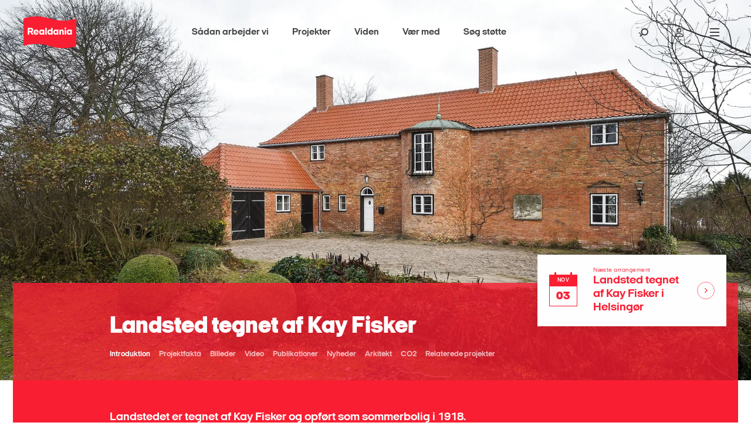

--- FILE ---
content_type: text/html; charset=utf-8
request_url: https://realdania.dk/projekter/landsted-tegnet-af-kay-fisker
body_size: 17058
content:


<!DOCTYPE html>
<html lang="da">
<head class="no-js">
    
    <!-- Google Tag Manager -->
    <script>
    (function(w,d,s,l,i){w[l]=w[l]||[];w[l].push({'gtm.start':
    new Date().getTime(),event:'gtm.js'});var f=d.getElementsByTagName(s)[0],
    j=d.createElement(s),dl=l!='dataLayer'?'&l='+l:'';j.async=true;j.src=
    'https://www.googletagmanager.com/gtm.js?id='+i+dl;f.parentNode.insertBefore(j,f);
    })(window,document,'script','dataLayer','GTM-KXNWCR4');</script>
    <!-- End Google Tag Manager -->

    <!-- Google Tag Manager External Links -->
    
    <!-- Google Tag Manager External Links -->
    <script id="CookieConsent" src="https://policy.app.cookieinformation.com/uc.js" data-culture="da" type="text/javascript"></script>

    <meta charset="utf-8" />
    <meta name="viewport" content="width=device-width, initial-scale=1.0">
    <meta http-equiv="X-UA-Compatible" content="IE=edge">
    <meta http-equiv="Content-Type" content="text/html; charset=utf-8" />
    <meta content="width=device-width, initial-scale=1.0" name="viewport" />
    <meta name="MobileOptimized" content="320">
    <meta name="db" content="web" />

    
<meta name="Description" content="Landstedet er tegnet af Kay Fisker og opf&#248;rt som sommerbolig i 1918. Ejendommen repr&#230;senterer dansk nyklassicisme med inspiration fra den engelske Arts &amp; Crafts-bev&#230;gelse. Landstedet indg&#229;r i Realdania By &amp; Bygs samling af knap 70 historiske ejendomme, som repr&#230;senterer dansk bygningskultur gennem 500 &#229;r." />

<!-- Open Graph Metadata Tags for Social Media -->
<meta property="og:title" id="ogTitle" content="Landsted tegnet af Kay Fisker" />
<meta property="og:description" id="ogDescription" content="Landstedet er tegnet af Kay Fisker og opf&#248;rt som sommerbolig i 1918. Ejendommen repr&#230;senterer dansk nyklassicisme med inspiration fra den engelske Arts &amp; Crafts-bev&#230;gelse. Landstedet indg&#229;r i Realdania By &amp; Bygs samling af knap 70 historiske ejendomme, som repr&#230;senterer dansk bygningskultur gennem 500 &#229;r." />
<meta property="og:type" id="ogType" content="website" />
<meta property="og:image" id="ogImage" content="https://realdania.dk/-/media/realdaniadk/projekter/landstedet-af-kay-fisker/eksteri&#248;r/kay-fisker-landsted-facade-gaardrum.jpg?mw=1200" />
<meta property="og:url" id="ogUrl" content="https://realdania.dk/projekter/landsted-tegnet-af-kay-fisker" />
<meta property="sitecoreId" id="sitecoreId" content="{D07587E6-7389-4777-8989-9324F1750F6A}" />
<meta name="twitter:card" content="summary_large_image">
<meta name="twitter:site" content="@Realdaniadk">
<meta name="twitter:title" content="Landsted tegnet af Kay Fisker">
<meta name="twitter:description" content="Landstedet er tegnet af Kay Fisker og opf&#248;rt som sommerbolig i 1918. Ejendommen repr&#230;senterer dansk nyklassicisme med inspiration fra den engelske Arts &amp; Crafts-bev&#230;gelse. Landstedet indg&#229;r i Realdania By &amp; Bygs samling af knap 70 historiske ejendomme, som repr&#230;senterer dansk bygningskultur gennem 500 &#229;r.">
<meta name="twitter:image" content="https://realdania.dk/-/media/realdaniadk/projekter/landstedet-af-kay-fisker/eksteri&#248;r/kay-fisker-landsted-facade-gaardrum.jpg?mw=1200">
<meta name="cludo:metadata" content="sitecore_id=d07587e67389477789899324f1750f6a" />
<meta name="cludo:pagetags" content="7f487e1e16da4c8bb7ae9b0bec29686d|a81cafe405f84db4a59d55a219923fcd|56d4d3d2e33b421db3ff324a61381ed9|dd747a812e754a97903eec6b2610cf52" />
<meta name="cludo:pagetagnames" content="Realdania By & Byg|Klassicisme|Skønvirke|Sjælland" />
<meta name="cludo:pagegoals" content="" />
<meta name="cludo:pagegoalnames" content="" />
<meta name="cludo:publishdate" content="" />
<meta name="cludo:employeedepartments" content="" />
<meta name="cludo:eventdatefrom" content="" />
<meta name="cludo:eventdateto" content="" />
<meta name="cludo:eventtype" content="" />
<meta name="cludo:eventaccess" content="" />
<meta name="cludo:eventcity" content="" />
<meta name="cludo:eventregion" content="" />
<meta name="cludo:templateid" content="b086ba8c1ba844ef97b741fcac347dae" />
<meta name="cludo:newstype" content="" />
<meta name="cludo:isfeatured" content="False" />
<meta name="cludo:trompet" content="" />
<meta name="cludo:latestnewsdate" content="20240620T123400" />
<meta name="cludo:projectcoordinateslat" content="56,019785" />
<meta name="cludo:projectcoordinateslng" content="12,591679999999996" />
<meta name="cludo:projecthascoordinates" content="True" />
<meta name="cludo:extraimages" content="" />
<meta name="searchImage" id="searchImage" content="https://realdania.dk/-/media/realdaniadk/projekter/landstedet-af-kay-fisker/eksteri&#248;r/kay-fisker-landsted-facade-gaardrum.jpg?mw=1200" />



<title>Landsted tegnet af Kay Fisker</title>
 
    <meta name="Profile.CookieID" content="d87f8cb9-93b0-47ac-b2fd-f6c9eb5f81b4" />
<meta name="Profile.LatestVisit" content="15-01-2026 13:21:55" />
<meta name="Profile.IsReceivingNewsletter" />
<meta name="Profile.IsDebateMember" />
<meta name="Profile.IsReceivingIndeklimaNewsletter" />
<meta name="Profile.IsMember" />
    
<link rel="apple-touch-icon" sizes="57x57" href="/dist/assets/gfx/apple-touch-icon-57x57.png">
<link rel="apple-touch-icon" sizes="60x60" href="/dist/assets/gfx/apple-touch-icon-60x60.png">
<link rel="apple-touch-icon" sizes="72x72" href="/dist/assets/gfx/apple-touch-icon-72x72.png">
<link rel="apple-touch-icon" sizes="76x76" href="/dist/assets/gfx/apple-touch-icon-76x76.png">
<link rel="apple-touch-icon" sizes="114x114" href="/dist/assets/gfx/apple-touch-icon-114x114.png">
<link rel="apple-touch-icon" sizes="120x120" href="/dist/assets/gfx/apple-touch-icon-120x120.png">
<link rel="apple-touch-icon" sizes="144x144" href="/dist/assets/gfx/apple-touch-icon-144x144.png">
<link rel="apple-touch-icon" sizes="152x152" href="/dist/assets/gfx/apple-touch-icon-152x152.png">
<link rel="apple-touch-icon" sizes="180x180" href="/dist/assets/gfx/apple-touch-icon-180x180.png">
<link rel="manifest" href="/dist/assets/gfx/manifest.json">

<link rel="preload" as="font" href="/dist/assets/fonts/realdania.woff" type="font/woff" crossorigin>
<link rel="preload" as="font" href="/dist/assets/fonts/2018/ItalianPlateNo2Expanded-Regular.woff2" type="font/woff2" crossorigin>
<link rel="preload" as="font" href="/dist/assets/fonts/2018/ItalianPlateNo2Expanded-Black.woff2" type="font/woff2" crossorigin>
<link rel="preload" as="font" href="/dist/assets/fonts/2018/ItalianPlateNo2Expanded-Bold.woff2" type="font/woff2" crossorigin>
<link rel="preload" as="font" href="/dist/assets/fonts/2018/ItalianPlateNo2Expanded-Demibold.woff2" type="font/woff2" crossorigin>
<link rel="preload" as="font" href="/dist/assets/fonts/fontawesome-webfont.woff2?v=4.6.3" type="font/woff2" crossorigin>



<link rel="prefetch" href="/dist/css/performance.1762862239419.css" as="style"/><link href="/dist/css/performance.1762862239419.css" rel="stylesheet"><link href="/dist/css/popup.1762862239419.css" rel="stylesheet"><link rel="prefetch" href="/dist/css/main.1762862239419.css" as="style"/><link href="/dist/css/main.1762862239419.css" rel="stylesheet">

    <link rel="icon" type="image/png" href="/dist/assets/gfx/favicon-32x32.png" sizes="32x32">
    <link rel="icon" type="image/png" href="/dist/assets/gfx/favicon-96x96.png" sizes="96x96">
    <link rel="icon" type="image/png" href="/dist/assets/gfx/favicon-16x16.png" sizes="16x16">
    <link rel="shortcut icon" href="/dist/assets/gfx/favicon.ico">


<meta name="msapplication-TileColor" content="#da532c">
<meta name="msapplication-TileImage" content="/dist/assets/gfx/mstile-144x144.png">
<meta name="msapplication-config" content="/dist/assets/gfx/browserconfig.xml">
<meta name="theme-color" content="#ffffff">
<meta name="msapplication-tap-highlight" content="no">
<meta name="apple-mobile-web-app-capable" content="yes">

<meta name="facebook-domain-verification" content="1bcgtearh3s08t6b5a2pltl1c8b8y7" />
    
    
    

        <!-- www.Cludo.com search start JS -->
    <!--[if lte IE 9]>
    <script src="https://api.cludo.com/scripts/xdomain.js" slave="https://api.cludo.com/proxy.html" type="text/javascript"></script>
    <![endif]-->
    <!-- www.Cludo.com search end JS -->

    <link rel="preconnect" href="https://maps.googleapis.com">
    <style>
        [v-cloak] > * {
            display: none
        }

        [v-cloak] {
            display: none
        }
    </style>
    <link rel="prerender" href="/projekter/liste" />
    

<link rel="stylesheet" href="https://application.realdania.dk/eagle/css/app.css" type="text/css">
            <script src="https://ajax.googleapis.com/ajax/libs/jquery/1.12.0/jquery.min.js" defer></script>
            <script src="https://ajax.googleapis.com/ajax/libs/jqueryui/1.11.4/jquery-ui.min.js" defer></script>
            <script src="https://maps.googleapis.com/maps/api/js?key=AIzaSyDZahTqgbXsEVDX7zvtdw3bmK60tOilcaM" defer></script>
    <script src="https://www.youtube.com/iframe_api" defer></script>
    

    <script data-cookieconsent="ignore">
        var cookieValue = 'resolution=' + Math.max(screen.width, screen.height) + ",1" + '; path=/';
        document.cookie = cookieValue;

        window.oxygen = {
            cookieTexts: {
                "texteditButton": "Rediger dit samtykke",
                "textheadline": "For at se dette element skal vi bruge dit samtykke til at anvende cookies.",
                "textdescription": "Det g&#248;r du ved at klikke p&#229; knappen nedenfor og derefter v&#230;lge \&quot;Tillad alle\&quot; (den gr&#248;nne knap)."
            }
        };
        window.lazySizesConfig = window.lazySizesConfig || {};
        window.lazySizesConfig.init = false;
    </script>

        <script type="text/javascript">
            dataLayer.push({ 'event': 'IsByOgBygPage' });

            //(function (i, s, o, g, r, a, m) {
            //    i['GoogleAnalyticsObject'] = r;
            //    i[r] = i[r] ||
            //        function () {
            //            (i[r].q = i[r].q || []).push(arguments)
            //        }, i[r].l = 1 * new Date();
            //    a = s.createElement(o),
            //        m = s.getElementsByTagName(o)[0];
            //    a.async = 1;
            //    a.src = g;
            //    m.parentNode.insertBefore(a, m)
            //})(window, document, 'script', '//www.google-analytics.com/analytics.js', 'ga');

            //ga('create', 'UA-71918485-1', 'auto', 'RDByOgByg');
            //ga('RDByOgByg.require', 'displayfeatures');
            //ga('RDByOgByg.send', 'pageview');

        </script>


</head>

<body class="megaribbon-wrapper" id="body" data-recaptcha-sitekey="6LfOY80UAAAAANQyJ9siaGIuJkHmjQR7imnunkrK">
    <div id="vue-app">
        <div class="skip-link" role="navigation" aria-label="Navigationsassistent">
            <a href="#main-container">Skip to Main Content</a>
        </div>
        
    <!-- Google Tag Manager (noscript) -->
    <noscript aria-hidden="true">
        <iframe title="Google Iframe" src="https://www.googletagmanager.com/ns.html?id=GTM-KXNWCR4"
                height="0" width="0" style="display:none;visibility:hidden"></iframe>
    </noscript>
    <!-- End Google Tag Manager (noscript) -->

            <div class="signup-modal" role="complementary" aria-label="Sign up newsletter">
                <input class="signup-modal__cookieName" type="hidden" value="RDBBnyhedsbrev" />
                <div class="signup-modal-inner signup-modal__content--full">
                    <div class="overlay-media__close">
                        <a click="hideCampaignBox()">
                            <svg viewBox="0 0 30 30">
                                <path d="M15,1c7.7,0,14,6.3,14,14c0,7.7-6.3,14-14,14S1,22.7,1,15C1,7.3,7.3,1,15,1 M15,0C6.7,0,0,6.7,0,15c0,8.3,6.7,15,15,15c8.3,0,15-6.7,15-15C30,6.7,23.3,0,15,0L15,0z" />
                                <path class="close__plain" d="M18.7,17.3c0.4,0.4,0.4,1,0,1.4C18.5,18.9,18.3,19,18,19c-0.3,0-0.5-0.1-0.7-0.3L15,16.4l-2.3,2.3C12.5,18.9,12.3,19,12,19c-0.2,0-0.5-0.1-0.7-0.3c-0.4-0.4-0.4-1,0-1.4l2.3-2.3l-2.3-2.3c-0.4-0.4-0.4-1,0-1.4c0.4-0.4,1-0.4,1.4,0l2.3,2.3l2.3-2.3c0.4-0.4,1-0.4,1.4,0c0.4,0.4,0.4,1,0,1.4L16.4,15L18.7,17.3z" />
                                <path class="close__negative" d="M15,0C6.7,0,0,6.7,0,15s6.7,15,15,15s15-6.7,15-15S23.3,0,15,0z M18.7,17.3c0.4,0.4,0.4,1,0,1.4C18.5,18.9,18.3,19,18,19c-0.3,0-0.5-0.1-0.7-0.3L15,16.4l-2.3,2.3C12.5,18.9,12.3,19,12,19c-0.2,0-0.5-0.1-0.7-0.3c-0.4-0.4-0.4-1,0-1.4l2.3-2.3l-2.3-2.3c-0.4-0.4-0.4-1,0-1.4c0.4-0.4,1-0.4,1.4,0l2.3,2.3l2.3-2.3c0.4-0.4,1-0.4,1.4,0c0.4,0.4,0.4,1,0,1.4L16.4,15L18.7,17.3z" />
                            </svg>
                        </a>
                    </div>
                    <p class="signup-modal-headline">Interesseret i historiske bygninger og arkitektur? </p>

                    <p class="signup-modal-manchet">
                        <p><span>Modtag Realdania By &amp; Bygs nyhedsbrev med viden og nyheder om selskabets projekter samt markedsf&oslash;ring per e-mail om arrangementer og udgivelser. Ved tilmelding f&aring;r du en introduktion til dansk bygningskultur gennem 500 &aring;r p&aring; 5 dage. Ved tilmelding accepterer du vores <a rel="noopener noreferrer" rel="noopener noreferrer" href="https://realdaniabyogbygklubben.dk/om-os/vilkaar-og-betingelser/privatlivspolitik/" target="_blank" style="color:#f91e31;">persondatapolitik</a>.&nbsp;</span></p>
                    </p>

                                <iframe id="newsletteriframemodal" title="Newsletter modal" src="/siteconfig/form/newslettersignuprealdaniabyogbygpopup" style="height: 330px;"></iframe>



                </div>
            </div>



            <site-header inline-template search-url="/search?q='">
    <header id="divMegaMenu" ref="divMegaMenu" class="header" aria-label="Mega Menu Navigation" :class="{'header--search-open': isSearchOpen, 'header--open': isMenuOpen}">
        <div class="header__overlay" v-on:click.prevent="onToggleMenu"></div>

        <div class="header__desktop" :class="{'header__desktop--active': isSearchOpen}" v-if="isLargeDesktop" :style="getHeaderDesktopStyle">
            <div class="header__top">
                <a href="/" class="header__logo" role="banner" aria-label="Primary banner">
                    <img alt="logo" src="/dist/assets/img/logo-filled.svg">
                </a>

                <nav class="primary-nav" v-show="!isSearchOpen">
                    <ul class="primary-nav__list">
                                <li class="primary-nav__item">
                                    <a class="primary-nav__link" href="/saadan-stoetter-vi">S&#229;dan arbejder vi</a>
                                </li>
                                <li class="primary-nav__item">
                                    <a class="primary-nav__link" href="/projekter">Projekter</a>
                                </li>
                                <li class="primary-nav__item">
                                    <a class="primary-nav__link" href="/viden">Viden</a>
                                </li>
                                <li class="primary-nav__item">
                                    <a class="primary-nav__link" href="/vaer-med">V&#230;r med</a>
                                </li>
                                <li class="primary-nav__item">
                                    <a class="primary-nav__link" href="/soeg-stoette">S&#248;g st&#248;tte</a>
                                </li>

                    </ul>
                </nav>

                <div class="primary-search" style="display: none;" v-show="isSearchOpen">
                        <div class="cludo-search cludo-search--secondary">
                            <div id="cludo-search-form">
                                <label for="headerSearchBox">Indsæt søgeord for at søge på hjemmesiden</label>
                                <input ref="searchInput" name="ctl02$txtSearchBox" placeholder="Søg" type="text" class="search-box" autocomplete="off" id="headerSearchBox" />
                                <button type="button"><span class="rd-icon-search" aria-hidden="true"></span></button>
                            </div>
                        </div>
                </div>


                <div class="header__icons">
                            <button class="header__icon" :class="{'header__icon--active': isSearchOpen}" v-on:click.prevent="onToggleSearch" aria-label="Søg på Realdania">
                                <svg class="header__icon-search">
                                    <use xlink:href="/dist/assets/icons/symbols.svg#search" />
                                </svg>
                            </button>

                    <a class="header__icon" href="/mitrealdania/medlemsprofil" aria-label="Min side">
                        <svg class="header__icon-user">
                            <use xlink:href="/dist/assets/icons/symbols.svg#user" />
                        </svg>
                    </a>
                    <button class="header__icon" v-on:click.prevent="onToggleMenu" aria-label="Åben navigation">
                        <svg class="header__icon-bars">
                            <use xlink:href="/dist/assets/icons/symbols.svg#burger" />
                        </svg>
                        <svg class="header__icon-close">
                            <use xlink:href="/dist/assets/icons/symbols.svg#close" />
                        </svg>
                    </button>
                </div>
            </div>
        </div>

        <div class="header__mobile" tabindex="-1">
            <div class="header__top">
                <a href="/" class="header__logo" role="banner" aria-label="Secondary banner" aria-hidden="true">
                    <img alt="logo" src="/dist/assets/img/logo-filled.svg">
                </a>

                <div class="header__icons">
                    <a class="header__icon profile" href="/mitrealdania/medlemsprofil" aria-label="Min side">
                        <svg class="header__icon-user">
                            <use xlink:href="/dist/assets/icons/symbols.svg#user" />
                        </svg>
                    </a>
                    <button class="header__icon" v-on:click.prevent="onToggleMenu" aria-label="Vis eller skjul mobilmenu">
                        <svg class="header__icon-bars">
                            <use xlink:href="/dist/assets/icons/symbols.svg#burger" />
                        </svg>
                        <svg class="header__icon-close">
                            <use xlink:href="/dist/assets/icons/symbols.svg#close" />
                        </svg>
                    </button>
                </div>
            </div>

            <div class="header__mobile-nav" :style="getHeaderMobileNavStyle">
                    <div class="cludo-search">
                        <div id="cludo-search-form-burger">
                            <label for="headerSearchBox2">Indsæt søgeord for at søge på hjemmesiden</label>
                            <input id="headerSearchBox2" name="ctl02$txtSearchBox" placeholder="Søg" type="text" class="search-box" autocomplete="off" />
                            <button aria-label="Fortag søgning" type="button"><span class="rd-icon-search" aria-hidden="true"></span></button>
                        </div>
                    </div>

                <ul class="burger-nav" id="burger-navigation">
                                        <li class="burger-nav__item">
                                                <button>
                                                    Om os
                                                        <span class="rd-icon-right rd-icon-right--rotate-down"></span>
                                                </button>
                                            

                                                <ul class="burger-nav__submenu">
                                                            <li class="burger-nav__subitem">
                                                                <a href="/om-os/vores-grundlag">Vores grundlag</a>
                                                            </li>
                                                            <li class="burger-nav__subitem">
                                                                <a href="/om-os/historie">Historie</a>
                                                            </li>
                                                            <li class="burger-nav__subitem">
                                                                <a href="/om-os/&#248;konomi">&#216;konomiske n&#248;gletal</a>
                                                            </li>
                                                            <li class="burger-nav__subitem">
                                                                <a href="/om-os/forening-og-medlemsdemokrati">Forening og medlemsdemokrati</a>
                                                            </li>
                                                            <li class="burger-nav__subitem">
                                                                <a href="/om-os/medarbejdere">Medarbejdere</a>
                                                            </li>
                                                            <li class="burger-nav__subitem">
                                                                <a href="/projekter/landsted-tegnet-af-kay-fisker#">Repr&#230;sentantskabet</a>
                                                            </li>
                                                            <li class="burger-nav__subitem">
                                                                <a href="/om-os/bestyrelsen">Bestyrelsen</a>
                                                            </li>
                                                            <li class="burger-nav__subitem">
                                                                <a href="/om-os/ledelse-og-organisation">Ledelse og organisation</a>
                                                            </li>
                                                            <li class="burger-nav__subitem">
                                                                <a href="/om-os/bolius">Videncentret Bolius</a>
                                                            </li>
                                                            <li class="burger-nav__subitem">
                                                                <a href="/om-os/realdaniabyogbyg">Realdania By &amp; Byg - et datterselskab</a>
                                                            </li>
                                                            <li class="burger-nav__subitem">
                                                                <a href="/om-os/samfundsansvar">Samfundsansvar</a>
                                                            </li>
                                                            <li class="burger-nav__subitem">
                                                                <a href="/om-os/ledige-stillinger">Ledige stillinger</a>
                                                            </li>

                                                </ul>
                                        </li>
                                        <li class="burger-nav__item">
                                        <a href="/projekter">
                                            Projekter

                                        
                                        </a>
                                            

                                        </li>
                                        <li class="burger-nav__item">
                                        <a href="/soeg-stoette">
                                            S&#248;g st&#248;tte

                                        
                                        </a>
                                            

                                        </li>
                                        <li class="burger-nav__item">
                                        <a href="/saadan-stoetter-vi">
                                            S&#229;dan arbejder vi

                                        
                                        </a>
                                            

                                        </li>
                                        <li class="burger-nav__item">
                                        <a href="/vaer-med">
                                            V&#230;r med

                                        
                                        </a>
                                            

                                        </li>
                                        <li class="burger-nav__item">
                                        <a href="/viden">
                                            Viden

                                        
                                        </a>
                                            

                                        </li>

                </ul>

                <div class="header-seperator"></div>

                <div class="header__servicemenu">
                    <ul class="servicemenu" role="menubar" aria-label="Servicemenu">
                                <li class="servicemenu__item">
                                    <a href="/om-os/hvem-er-vi" role="menuitem">Kontakt</a>
                                </li>
                                <li class="servicemenu__item">
                                    <a href="/aktuelt" role="menuitem">Nyheder</a>
                                </li>
                                <li class="servicemenu__item">
                                    <a href="/vaer-med/bliv-medlem" role="menuitem">Meld dig ind</a>
                                </li>
                                <li class="servicemenu__item">
                                    <a href="http://www.realdania.org" role="menuitem">English</a>
                                </li>

                    </ul>
                </div>

                <div class="header-seperator"></div>
                
                <div class="socialmedia" >
                    <ul class="socialmedia__list" role="menubar" aria-label="Socialmedia links">
                        <li class="socialmedia__item">
                            <a href="https://www.facebook.com/realdaniadk" target="_blank" role="menuitem">
                                <span class="fa fa-facebook"></span>
                            </a>
                        </li>
                        <li class="socialmedia__item">
                            <a href="https://www.instagram.com/realdaniadk/" target="_blank" role="menuitem">
                                <span class="fa fa-instagram"></span>
                            </a>
                        </li>
                        <li class="socialmedia__item">
                            <a href="https://www.linkedin.com/company/realdania/" target="_blank" role="menuitem">
                                <span class="fa fa-linkedin"></span>
                            </a>
                        </li>
                        <li class="socialmedia__item">
                            <a href="https://twitter.com/Realdaniadk" target="_blank" role="menuitem">
                                <span class="fa fa-twitter"></span>
                            </a>
                        </li>
                    </ul>

                </div>
            </div>
        </div>
    </header>
    </site-header>


        <!-- Overlay -->
<div id="dania-modal-bg" class="close-overlay" role="complementary" aria-label="Modal loading">
    <div class="preloader">
        <div class="loader-inner ball-scale-multiple">
            <div></div>
            <div></div>
            <div></div>
        </div>
    </div>
    <div id="article-bullets">
        <span class="article-bullets-circle fa fa-circle"></span>
        <span class="article-bullets-circle fa fa-circle"></span>
        <span class="article-bullets-circle fa fa-circle"></span>
        <span class="article-bullets-circle fa fa-circle"></span>
        <span class="article-bullets-circle fa fa-circle"></span>
        <span class="article-bullets-circle fa fa-circle"></span>
        <span class="article-bullets-circle fa fa-circle"></span>
        <span class="article-bullets-circle fa fa-circle"></span>
        <span class="article-bullets-circle fa fa-circle"></span>
    </div>
    <span class="m-prev rd-icon-angle-left"></span>
    <span class="m-next rd-icon-angle-right"></span>
</div>
<span class="close-red close-red--overlay close-overlay" role="complementary" aria-label="Modal close" id="close-global-overlay">x</span>
<div id="dania-modal-container" class="article-overlay" role="complementary" aria-label="Modal content">
    <div id="dania-modal-container__content">
        <div class="top-news">
            <p id="m-category"></p>
            <h2 id="m-headline">.</h2>
            <p id="m-publish-date"></p>
            <h3 id="m-manchet">.</h3>
        </div>
        <div class="event-highlighted-top-container m-event">
            <div class="event-highlighted-top">
                <p class='calendar-icon'><span id="m-month"></span><span id="m-dato"></span> </p>
                <div class="event-highlighted-meta">
                    <p id="m-date"></p>
                    <p id="m-location"></p>
                </div>
            </div>
            <div id="m-event-form"></div>
            
        </div>
        <div id="m-header-image" class="image-wrap _16-9">
        </div>
        <div id="m-content" class="m-content editor">
        </div>
    </div>
</div>
<div id="dania-modal-box" class="article-overlay" role="complementary" aria-label="Article overlay">
    <div id="dania-modal-box-content">
        <div id="dania-modal-box-content-login"></div>
        <div id="dania-modal-box-content-list"></div>
        <div id="dania-modal-box-content-profile"></div>
    </div>
</div>


        <div id="main-container" data-page-target>
            
<main class="page-content" v-cloak>
    <project-page-banner inline-template>
    <div class="banner " id="page-content-banner">
        <div class="top-banner  lazyload" id="topbanner"
             data-bg="/-/media/realdaniadk/projekter/landstedet-af-kay-fisker/eksteri&#248;r/kay-fisker-landsted-facade-gaardrum.jpg">

            <div class="red-banner red-banner--footer ">
                <div class="container-fluid">
                    <div class="container-inner">
                        <div class="row rm-margin-lg red-banner__content red-banner__content--space">
                            <div class="col-lg-4 col-lg-offset-1">
                                <h2 class="banner__introheader">
                                    
                                </h2>
                                <h1 class="banner__header">
                                    Landsted tegnet af Kay Fisker 
                                </h1>
                            </div>
                            <div class="col-xs-8 col-lg-7 col-lg-offset-1">
                                <!-- STATIC SUBMENU -->
                                <project-page-submenu data-async title="Landsted tegnet af Kay Fisker "
                                                      menu-id="{D07587E6-7389-4777-8989-9324F1750F6A}">
                                    <template>
                                            <header-CTA month="nov"
                                                        :fixed="true"
                                                        date="03"
                                                        show-box="show-box"
                                                        image=""
                                                        title="Landsted tegnet af Kay Fisker i Helsing&#248;r"
                                                        sub-title="N&#230;ste arrangement"
                                                        ribbon="00000000000000000000000000000000"
                                                        css-class=""
                                                        external-link="https://realdaniabyogbygklubben.dk/arrangementer/landsted-tegnet-af-kay-fisker"></header-CTA>
                                    </template>
                                </project-page-submenu>
                            </div>

                            <div class="col-md-4 col-md-offset-4 col-lg-offset-6 col-lg-3 calendar-absolute visible-md visible-lg">
                                        <header-CTA month="nov"
                                                    date="03"
                                                    show-box="show-box"
                                                    image=""
                                                    title="Landsted tegnet af Kay Fisker i Helsing&#248;r"
                                                    sub-title="N&#230;ste arrangement"
                                                    ribbon="00000000000000000000000000000000"
                                                    css-class=""
                                                    external-link="https://realdaniabyogbygklubben.dk/arrangementer/landsted-tegnet-af-kay-fisker"></header-CTA>

                            </div>
                        </div>
                    </div>
                </div>
            </div>
        </div>
        <div class="container-fluid red-banner red-banner--negativ">
            <div class="container-inner">
                <div class="row rm-margin-lg red-banner__content red-banner__content--highpadding" id="bannerSubheaderWrapper">
                    <div class="col-lg-6 col-lg-offset-1">
                        <h2 class="banner__subheader">
                            Landstedet er tegnet af Kay Fisker og opført som sommerbolig i 1918. Ejendommen repræsenterer dansk nyklassicisme med inspiration fra den engelske Arts & Crafts-bevægelse. Landstedet indgår i Realdania By & Bygs samling af knap 70 historiske ejendomme, som repræsenterer dansk bygningskultur gennem 500 år.
                        </h2>
                    </div>
                </div>
            </div>
        </div>
        <div class="calender-wrapper hidden-md hidden-lg">
            <div class="container-fluid">
                <div class="container-inner">
                    <div class="row">

                                <header-CTA month="nov"
                                            date="03"
                                            show-box="show-box"
                                            image=""
                                            title="Landsted tegnet af Kay Fisker i Helsing&#248;r"
                                            sub-title="N&#230;ste arrangement"
                                            ribbon="00000000000000000000000000000000"
                                            css-class=""
                                            external-link="https://realdaniabyogbygklubben.dk/arrangementer/landsted-tegnet-af-kay-fisker"></header-CTA>

                    </div>
                </div>
            </div>
        </div>
    </div>
    </project-page-banner>

    <div class="megaribbons">
<section class=""
         data-content="ContentRibbon"
         aria-label="Project content"
         data-ref="7a9201d46f854351aa7f733c0ad3a126">

    <div class="container-fluid">
        <div class="container-inner">
            <div class="row rm-margin-lg">
                <div class="col-lg-6 col-lg-offset-1 wysiwyg wysiwyg--maxwidth">
                    <p>Landstedet er oprindeligt opf&oslash;rt som sommerbolig til cykelpumpefabrikant J.W. Friis og senere &aelig;ndret til hel&aring;rsbolig. Det ligger i Snekkersten p&aring; grundens h&oslash;jeste punkt med udsigt til &Oslash;resund.<br>
<br>
Villaen med g&aring;rdsplads, terrasse, haveanl&aelig;g og tilk&oslash;rselsvej blev fredet i 1988.</p>
<p>
<div class="projectspot"><div class="spot">
        <a href="https://realdaniabyogbygklubben.dk/arrangementer/landsted-tegnet-af-kay-fisker">
<div class="col-md-3 spot-img">
   <img src="/-/media/realdaniadk/projekter/landstedet-af-kay-fisker/interi&#248;r/landsted-vertikal.jpg?mw=750" alt="Vil du med indenfor?">
</div>
<div class="col-md-3 spot-txt">
    <h2>Vil du med indenfor?</h2>
    <p><p>Oplev landstedet af Kay Fisker helt t&aelig;t p&aring;, n&aring;r Realdania By &amp; Byg Klubben inviterer til rundvisning i huset.&nbsp;</p>
<p> </p></p>
                <a href="https://realdaniabyogbygklubben.dk/arrangementer/landsted-tegnet-af-kay-fisker" target="">
                    <div class="wrapper-link">
                        <span class="rd-icon-angle-right" id="spanLinkArrow"></span><span style="color: #414141;">Se her hvorn&#229;r </span>
                    </div>
                </a>
</div>
        </a>
</div>
</div><span style="font-size: 16px;"></span></p>
<h2>Landstedet er s&aelig;rligt fordi:</h2>
<ul>
    <li>Kay Fisker tegnede kun nogle f&aring; enfamiliehuse.&nbsp;Landstedet i Snekkersten er et af hovedv&aelig;rkerne, for her kom Fisker for alvor til at vise format og stilsikkerhed. Landstedet er et overbevisende smukt, enkelt og personligt hus, der b&aring;de i helhed og detaljer afspejler hans s&aelig;rkender og tilgang til arkitektur.<br>
    <br>
    </li>
    <li>I husets arkitektur blander Kay Fisker et af nyklassicismens stilgreb, den engelske cottage-stil, med nordisk byggetradition og materialer. Bygningen peger p&aring; den m&aring;de i retning af den i 1915 stiftede forening Bedre Byggeskiks idealer for god arkitektur. Dermed har landstedet arkitekturhistorisk betydning som en tidlig spire i en ny arkitektonisk stilretning p&aring; samme m&aring;de som fx Edvard Heibergs eget hus fra 1924 og Arne Jacobsens sommerhus fra 1937.<br>
    <br>
    </li>
    <li>Landstedet er givetvis inspireret af Villa Snellmann i Djursholm i Sverige, som arkitekten Gunnar Asplund tegnede samtidig med Fiskers ophold i Stockholm. Landstedets smalle grundform og to fl&oslash;je omkring et brolagt g&aring;rdrum samt flere <span>historicistiske og klassicistiske elementer p&aring; facaden&nbsp;</span>har sl&aelig;gtskab med Villa Snellmann.</li>
</ul>
<p><div class="projectspot"><div class="spot">
        <a href="https://www.realdaniabyogbygklubben.dk/bliv-klubmedlem?utm_source=realdaniaboks&amp;utm_medium=materialer">
<div class="col-md-3 spot-img">
   <img src="/-/media/realdaniadk/vaer-med/arrangementer/klubbokse/materialer/materiale-6.jpg?mw=750" alt="Kom t&#230;t p&#229; vores historiske huse">
</div>
<div class="col-md-3 spot-txt">
    <h2>Kom t&#230;t p&#229; vores historiske huse</h2>
    <p><p><span>Tegl, m&oslash;rtel og str&aring;tag. Materialerne i historiske huse fort&aelig;ller om byggeskik og arkitektur gennem tiden. Men ogs&aring; om familie, magt, politik og meget mere. Med Realdania By &amp; Byg Klubben kan du v&aelig;re med til at holde historien om vores f&aelig;lles bygningskultur i live.</span></p></p>
                <a href="https://www.realdaniabyogbygklubben.dk/bliv-klubmedlem?utm_source=realdaniaboks&amp;utm_medium=materialer" target="">
                    <div class="wrapper-link">
                        <span class="rd-icon-angle-right" id="spanLinkArrow"></span><span style="color: #414141;">Oplev, og del fort&#230;llingerne om vores bygningskultur</span>
                    </div>
                </a>
</div>
        </a>
</div>
</div></p>
<p>&nbsp;</p>
<h2>Lang og smal bygningskrop</h2>
<div>Ejendommen p&aring; 251 kvadratmeter er opf&oslash;rt som en vinkelbygning og best&aring;r af et hovedhus, som er en lang og smal bygningskrop i to etager, og en sidebygning i &eacute;n etage opf&oslash;rt som garage og cykelskur. </div>
<div>&nbsp;</div>
<div>Hovedhusets stueetage blev indrettet med dagligstue, spisestue, pigev&aelig;relse, k&oslash;kken og vaskerum. En muret spindeltrappe f&oslash;rer til overetagen med sove- og b&oslash;rnev&aelig;relser samt en morgenstue.</div>
<div>&nbsp;</div>
<div><span style="font-size: 16px;">Landstedet var det sted, hvor man kunne tr&aelig;kke sig tilbage fra byens larm og virak. Derfor er landskabet omkring huset vigtigt. Grunden var oprindelig 16.000 kvadratmeter og bestod af en landskabelig have med slyngede stier og sm&aring; skovbevoksninger. Grunden er siden blevet udstykket i samlet 10 nye parceller og udg&oslash;r i dag 2.789 kvadratmeter.&nbsp;</span></div>
<p><a href="/projekter/edvard-heibergs-eget-hus" class="icon-arrow">Se Edvard Heibergs eget hus</a></p>
<p><a></a><a href="/projekter/arne-jacobsens-eget-sommerhus" class="icon-arrow">Se Arne Jacobsens eget sommerhus</a></p>


                </div>
            </div>
        </div>
    </div>
</section>



<mega-ribbon-project-facts
    data-content="FactsRibbon"
    title="Projektfakta"
    base-class=""
    data-ref="2d033df37ee048d4bde77010d7d5144c"
    id="sectionProjectFactRibbon"
                           data-async
    ></mega-ribbon-project-facts>


        <mega-ribbon-slider data-content="Slider"
                            data-async
                            data-ref="5ef1f287b85a4653b951872e669ab31a"
                            base-class=""
                            title="Billeder"></mega-ribbon-slider>




    <mega-ribbon-gallery data-content="Galleri"
                         data-ref="2334a8f428bd4863a37dfcac48b84ade"
                         headline="Video"
                         base-class=""
                         data-async
                       ></mega-ribbon-gallery>

<mega-ribbon-publication data-content="Publikation"
                         data-ref="2f351cd1a3154f6ca973806766857af2"
                         title="Publikationer"
                         base-class=""
                         data-async
                         see-all-text="Se alle publikationer"
                         see-all-link=""></mega-ribbon-publication>

        <mega-ribbon-news data-content="Nyheder"
                          data-ref="5e68d78acf43446997f3888b1c4c326b"
                          show-more-button="show-more-button"
                          text-title="Nyheder"
                          base-class=""
                          data-async
                          show-more-text="Vis flere"
                          see-all-text="Se alle nyheder"
                          see-all-link="/aktuelt"></mega-ribbon-news>

<section class=" megaribbon-article"
         data-content="Arkitekten"
         aria-label="Arkitekten Article"
         data-ref="67617c7b886d490ebf1d41f7f37b366e">

    <div class="container-fluid">
        <div class="container-inner">
            <div class="row rm-margin-lg">
                
                <div class="col-lg-6 wysiwyg wysiwyg--maxwidth megaribbon-article__content col-lg-offset-1">

                        <h2 class="title">
                            Kay Fisker
                        </h2>
                    
                    <p>Arkitekten Kay Fisker (1893-1965) er i den brede offentlighed mest kendt for stationerne p&aring; R&oslash;nne-Gudhjem-banen, Aarhus Universitet og store almene boligbebyggelser som Vesters&oslash;hus opf&oslash;rt 1935-39 og Hornb&aelig;khus opf&oslash;rt 1922-23.</p>
<p><strong>H&aelig;dret med flere priser<br>
</strong>
Igennem sin karriere blev Kay Fisker h&aelig;dret med flere nationale og internationale priser, blandt andet Eckersberg Medaljen og C.F. Hansen Medaljen. Han var redakt&oslash;r p&aring; tidsskriftet Arkitekten i perioden 1918-26 og blev i 1936 professor ved Kunstakademiets Arkitektskole. I perioden 1940-43 var han dekan ved samme institution. Under sit ophold p&aring; akademiet havde Kay Fisker blandt andre arkitekt Hack Kampmann som underviser.</p>
<p><a></a><a href="/projekter/amtmandsboligen-i-hjoerring" class="icon-arrow">Se Kampmanns amtmandsbolig i Hj&oslash;rring</a></p>
<p>
I sine ungdoms&aring;r var Fisker pr&aelig;get af klassicismens formsprog, men kom senere til at spille en stor rolle for udviklingen af "den funktionelle tradition", der fortolkede den internationale modernisme.</p>
<p><strong>Almene boligbebyggelser<br>
</strong>
Kay Fisker byggede kun en h&aring;ndfuld enfamiliehuse. Hans indsats i dansk bygningskultur tegnes af de store almene boligbebyggelser som etage- eller r&aelig;kkehusbebyggelser samt offentlige byggerier inden for sundhedsv&aelig;senet. Mest kendt er nok Aarhus Universitet tegnet i samarbejde med Poul Stegmann og C.F. M&oslash;ller. Men ogs&aring; byggerier som Vester S&oslash;hus og den funktionalistiske beboelsesejendom "Strygejernet" fra 1929 ved Sankt J&oslash;rgens S&oslash; i K&oslash;benhavn understreger Fiskers arkitektoniske sp&aelig;ndvidde og form&aring;en.</p>
<p><div class="projectspot"><div class="spot">
        <a href="https://www.realdaniabyogbygklubben.dk/bliv-klubmedlem?utm_source=realdaniaboks&amp;utm_medium=sammen">
<div class="col-md-3 spot-img">
   <img src="/-/media/realdaniadk/vaer-med/arrangementer/klubbokse/sammen/sammen-6.jpg?mw=750" alt="F&#230;lles om fortidens huse">
</div>
<div class="col-md-3 spot-txt">
    <h2>F&#230;lles om fortidens huse</h2>
    <p><p>Realdania By &amp; Byg Klubbens medlemmer er <strong>begejstrede </strong>for arkitektur og bygningskultur og m&oslash;des ved arrangementer i hele landet. Klubben er for alle - vil du ogs&aring; v&aelig;re med p&aring; holdet? </p></p>
                <a href="https://www.realdaniabyogbygklubben.dk/bliv-klubmedlem?utm_source=realdaniaboks&amp;utm_medium=sammen" target="">
                    <div class="wrapper-link">
                        <span class="rd-icon-angle-right" id="spanLinkArrow"></span><span style="color: #414141;">Se her, hvordan du kommer med</span>
                    </div>
                </a>
</div>
        </a>
</div>
</div></p>
                </div>
            </div>
        </div>
    </div>
</section>

<section class=" megaribbon-article"
         data-content="CO2"
         aria-label="CO2 Article"
         data-ref="4919c83b73b8419e94fa1628b428506f">

    <div class="container-fluid">
        <div class="container-inner">
            <div class="row rm-margin-lg">
                
                <div class="col-lg-6 wysiwyg wysiwyg--maxwidth megaribbon-article__content col-lg-offset-1">

                        <h2 class="title">
                            Husets CO2-udledning 
                        </h2>
                    
                    <div class="OutlineElement Ltr SCXW162294108 BCX8" style="background-color: #ffffff; margin: 0px; padding: 0px;">
<p class="Paragraph SCXW162294108 BCX8" paraid="303520472" paraeid="{3765918e-d016-4044-9903-49bda5da456b}{113}" style="color: windowtext; background-color: transparent; margin-right: 0px; margin-left: 0px; padding: 0px;"><span data-contrast="auto" class="TextRun SCXW162294108 BCX8" style="margin: 0px; padding: 0px;"><span class="NormalTextRun SCXW162294108 BCX8" style="margin: 0px; padding: 0px;">Huset</span><span class="NormalTextRun SCXW162294108 BCX8" style="margin: 0px; padding: 0px;"> udleder </span><span class="NormalTextRun SCXW162294108 BCX8" style="margin: 0px; padding: 0px;">4,5</span><span class="NormalTextRun SCXW162294108 BCX8" style="margin: 0px; padding: 0px;"> kg CO2</span><span class="NormalTextRun SCXW162294108 BCX8" style="margin: 0px; padding: 0px;">/m2/&aring;r</span><span class="NormalTextRun SCXW162294108 BCX8" style="margin: 0px; padding: 0px;"> over 50 &aring;r medregnet materialer til </span><span class="NormalTextRun SCXW162294108 BCX8" style="margin: 0px; padding: 0px;">nedrivning, </span><span class="NormalTextRun SCXW162294108 BCX8" style="margin: 0px; padding: 0px;">restaurering, bortskaffelse </span><span class="NormalTextRun SCXW162294108 BCX8" style="margin: 0px; padding: 0px;">efter 50 &aring;r </span><span class="NormalTextRun SCXW162294108 BCX8" style="margin: 0px; padding: 0px;">samt drift.</span><span class="NormalTextRun SCXW162294108 BCX8" style="margin: 0px; padding: 0px;"></span></span><span class="EOP SCXW162294108 BCX8" data-ccp-props="{'201341983':2,'335559740':280}" style="margin: 0px; padding: 0px;"></span></p>
</div>
<div class="OutlineElement Ltr SCXW162294108 BCX8" style="background-color: #ffffff; margin: 0px; padding: 0px;">
<p class="Paragraph SCXW162294108 BCX8" paraid="621071178" paraeid="{3765918e-d016-4044-9903-49bda5da456b}{139}" style="color: windowtext; background-color: transparent; margin-right: 0px; margin-left: 0px; padding: 0px;"><span class="EOP SCXW162294108 BCX8" data-ccp-props="{'201341983':2,'335559740':280}" style="margin: 0px; padding: 0px;">&nbsp;</span></p>
</div>
<div class="OutlineElement Ltr SCXW162294108 BCX8" style="background-color: #ffffff; margin: 0px; padding: 0px;">
<p class="Paragraph SCXW162294108 BCX8" paraid="1140301801" paraeid="{3765918e-d016-4044-9903-49bda5da456b}{143}" style="color: windowtext; background-color: transparent; margin-right: 0px; margin-left: 0px; padding: 0px;"><span data-contrast="auto" class="TextRun SCXW162294108 BCX8" style="margin: 0px; padding: 0px;"><span class="NormalTextRun SCXW162294108 BCX8" style="margin: 0px; padding: 0px;">Det er m</span><span class="NormalTextRun SCXW162294108 BCX8" style="margin: 0px; padding: 0px;">indre</span><span class="NormalTextRun SCXW162294108 BCX8" style="margin: 0px; padding: 0px;"> end gennemsnittet for Realdania By &amp; Bygs portef&oslash;lje af restaurerede historiske ejendomme, som i snit forbruger 7,2 kg CO2</span><span class="NormalTextRun SCXW162294108 BCX8" style="margin: 0px; padding: 0px;"> </span><span class="NormalTextRun SCXW162294108 BCX8" style="margin: 0px; padding: 0px;">CO2</span><span class="NormalTextRun SCXW162294108 BCX8" style="margin: 0px; padding: 0px;">/m2/&aring;r</span><span class="NormalTextRun SCXW162294108 BCX8" style="margin: 0px; padding: 0px;">.&nbsp;</span></span><span class="EOP SCXW162294108 BCX8" data-ccp-props="{'201341983':2,'335559740':280}" style="margin: 0px; padding: 0px;"></span></p>
</div>
<div class="OutlineElement Ltr SCXW162294108 BCX8" style="background-color: #ffffff; margin: 0px; padding: 0px;">
<p class="Paragraph SCXW162294108 BCX8" paraid="230594860" paraeid="{3765918e-d016-4044-9903-49bda5da456b}{161}" style="color: windowtext; background-color: transparent; margin-right: 0px; margin-left: 0px; padding: 0px;"><span class="EOP SCXW162294108 BCX8" data-ccp-props="{'201341983':2,'335559740':280}" style="margin: 0px; padding: 0px;">&nbsp;</span></p>
</div>
<div class="OutlineElement Ltr SCXW162294108 BCX8" style="background-color: #ffffff; margin: 0px; padding: 0px;">
<p class="Paragraph SCXW162294108 BCX8" paraid="2423572" paraeid="{3765918e-d016-4044-9903-49bda5da456b}{165}" style="color: windowtext; background-color: transparent; margin-right: 0px; margin-left: 0px; padding: 0px;"><span data-contrast="auto" class="TextRun SCXW162294108 BCX8" style="margin: 0px; padding: 0px;"><span class="NormalTextRun SCXW162294108 BCX8" style="margin: 0px; padding: 0px;">Huset er opvarmet med fjernvarme, hvilket tegner </span><span class="NormalTextRun SCXW162294108 BCX8" style="margin: 0px; padding: 0px;">3,5 kg </span><span class="NormalTextRun SCXW162294108 BCX8" style="margin: 0px; padding: 0px;">CO2</span><span class="NormalTextRun SCXW162294108 BCX8" style="margin: 0px; padding: 0px;"> </span><span class="NormalTextRun SCXW162294108 BCX8" style="margin: 0px; padding: 0px;">CO2</span><span class="NormalTextRun SCXW162294108 BCX8" style="margin: 0px; padding: 0px;">/m2/&aring;r</span><span class="NormalTextRun SCXW162294108 BCX8" style="margin: 0px; padding: 0px;">.&nbsp;</span></span><span class="EOP SCXW162294108 BCX8" data-ccp-props="{'201341983':2,'335559740':280}" style="margin: 0px; padding: 0px;"></span></p>
</div>
<div class="OutlineElement Ltr SCXW162294108 BCX8" style="background-color: #ffffff; margin: 0px; padding: 0px;">
<p class="Paragraph SCXW162294108 BCX8" paraid="1960908653" paraeid="{3765918e-d016-4044-9903-49bda5da456b}{183}" style="color: windowtext; background-color: transparent; margin-right: 0px; margin-left: 0px; padding: 0px;"><span class="EOP SCXW162294108 BCX8" data-ccp-props="{'201341983':2,'335559740':280}" style="margin: 0px; padding: 0px;">&nbsp;</span></p>
</div>
<div class="OutlineElement Ltr SCXW162294108 BCX8" style="background-color: #ffffff; margin: 0px; padding: 0px;">
<p class="Paragraph SCXW162294108 BCX8" paraid="2051846367" paraeid="{3765918e-d016-4044-9903-49bda5da456b}{187}" style="color: windowtext; background-color: transparent; margin-right: 0px; margin-left: 0px; padding: 0px;"><a rel="noopener noreferrer" class="Hyperlink SCXW162294108 BCX8" href="https://realdania.dk/tema/livscyklusvurderinger-for-historiske-ejendomme" target="_blank" rel="noreferrer noopener" style="color: inherit; margin: 0px; padding: 0px;"><span data-contrast="none" class="TextRun Underlined SCXW162294108 BCX8" style="margin: 0px; padding: 0px; color: #fa1e32;"><span class="NormalTextRun SCXW162294108 BCX8" data-ccp-charstyle="Hyperlink" style="margin: 0px; padding: 0px;">L&aelig;s mere om Realdania By &amp; Bygs </span><span class="NormalTextRun SCXW162294108 BCX8" data-ccp-charstyle="Hyperlink" style="margin: 0px; padding: 0px;">arbejde med LCA for </span><span class="NormalTextRun SCXW162294108 BCX8" data-ccp-charstyle="Hyperlink" style="margin: 0px; padding: 0px;">historiske ejendomme.</span></span></a><span class="EOP SCXW162294108 BCX8" data-ccp-props="{'201341983':2,'335559740':280}" style="margin: 0px; padding: 0px;"></span></p>
</div>
                </div>
            </div>
        </div>
    </div>
</section>



<mega-ribbon-related-projects data-ref="6057845d560d406eadc610797f8d6004"
                              data-content="RelatedProjects"
                              title="Relaterede projekter"
                              data-async
                              base-class=""></mega-ribbon-related-projects>


    </div>
        <!-- App Banner -->
        <div class="container-fluid">
            <div class="container-inner">
                <div class="row">
                    <div class="col-lg-8">



<div class="row row-full">
    <div class="col-lg-8">
        <div ID="divBanner" class="banner-promotion promotion-activity-grey">
            <a href="/nyhedsbreve">
                <div class="promotion-app">
                    <h3>Faglige nyhedsbreve</h3>

                    <p style="">Tilmeld dig vores nyhedsbreve, og få faglig viden fra Realdania. <br/><br/>Inden for seks forskellige områder kan du modtage viden, inspiration og nyheder om vores filantropiske arbejde. </p>
                    <div class="read-more-projects">
                        <span class="rd-icon-angle-right"></span><span ID="lnkText" class="label-angle-right">Tilmeld dig</span>
                    </div>
                </div>
                <div class="image-wrap promotion-img lazyload" data-bg="/-/media/realdaniadk/nyheder/diverse/banner-nyhedsbreve.jpg?mw=1920">
                    <img data-src="/-/media/realdaniadk/nyheder/diverse/banner-nyhedsbreve.jpg?mw=1920" alt="Faglige nyhedsbreve" class="lazyload">
                </div>
            </a>
        </div>
    </div>
</div>




                    </div>
                </div>
            </div>
        </div>
</main>




            
        </div>

        
        <div data-lightbox-wrapper>
            
        </div>

        
        <div style="height: 1px;"></div>

        <site-footer inline-template v-cloak>
            <footer id="footer" class="page-footer">
                
                <div class="container-fluid">
    <div class="container-inner">
        <div class="row">
            <div class="col col-lg-2">
                <h3>Om Realdania</h3>
<p>I Realdania arbejder vi for at skabe livskvalitet for alle gennem det byggede milj&oslash;.</p>
<p>Vi er forening med medlemsdemokrati med omkring 190.000 medlemmer. </p>
<h3>Datterselskab</h3>
<ul>
    <li><a href="/om-os/realdaniabyogbyg">Realdania By&nbsp;&amp; Byg</a></li>
</ul>
            </div>
            <div class="col col-lg-2">
                <h3>Kom hurtigt til</h3>
<ul>
    <li><a href="/vaer-med/arrangementer">Arrangementer</a></li>
    <li><a href="/vaer-med/indmeldelse-person">Meld dig ind</a></li>
    <li><a href="/nyheder">Nyhedsoverblik</a></li>
    <li><a href="/nyheder/presserum">Presserum</a></li>
    <li><a href="/jubilaeum">Realdania 25 &aring;r</a></li>
    <li><a href="/om-os/ledige-stillinger">Ledige stillinger</a></li>
</ul>
<h3>Andre</h3>
<ul>
    <li><a rel="noopener noreferrer" href="https://www.bolius.dk/" target="_blank">Videncentret Bolius</a></li>
    <li><a rel="noopener noreferrer" rel="noopener noreferrer" href="http://www.realdaniabyogbygklubben.dk/" target="_blank">Realdania By &amp; Byg Klubben</a></li>
    <li><a href="/vaer-med/debat">Realdania Debat</a></li>
</ul>
            </div>
            <div class="col col-lg-2">
                <h3>F&oslash;lg os</h3>
<ul>
    <li><a href="/nyhedsbreve">Tilmeld dig vores nyhedsbreve</a></li>
    <li><a rel="noopener noreferrer" rel="noopener noreferrer" href="https://www.facebook.com/realdaniadk" target="_blank">Facebook</a></li>
    <li><a rel="noopener noreferrer" rel="noopener noreferrer" href="https://www.linkedin.com/company/realdania/" target="_blank">LinkedIn</a></li>
    <li><a rel="noopener noreferrer" rel="noopener noreferrer" href="https://www.instagram.com/realdaniadk/" target="_blank">Instagram</a></li>
    <li><a rel="noopener noreferrer" rel="noopener noreferrer" href="https://www.youtube.com/user/Realdania" target="_blank">YouTube</a></li>
    <li><a rel="noopener noreferrer" rel="noopener noreferrer" href="https://realdania.dk/rss" target="_blank">RSS</a></li>
</ul>
            </div>
            <div class="col col-lg-2">
                <h3>Kontakt</h3>
<p>Realdania<br />
Jarmers Plads 2<br />
1551 K&oslash;benhavn V</p>
<p>CVR-nr. 55 54 22 28</p>
<ul class="vis-pa">
    <li><a rel="noopener noreferrer" rel="noopener noreferrer" href="https://www.google.dk/maps/place/Realdania/@55.679479,12.5624373,17z/data=!3m1!4b1!4m5!3m4!1s0x4652530ee74932bb:0x43d430c5223051cc!8m2!3d55.679476!4d12.564626" target="_blank">Vis p&aring; kort</a></li>
    <li><a href="/om-os/hvem-er-vi">Kontakt os - find en medarbejder</a></li>
</ul>
<ul class="vrige">
    <li>Tlf.  70 11 66 66</li>
    <li><a href="mailto:realdania@realdania.dk">realdania@realdania.dk<br />
    </a><br />
    <br />
    </li>
    <li><a href="/cookies">Brug af cookies</a></li>
    <li><a href="/persondatapolitik">Privatlivspolitik</a></li>
    <li><a href="/om-os/whistleblowerordning">Whistleblowerordning</a></li>
</ul>
            </div>
        </div>
        <div class="row">
            <div class="col col-lg-8">
                <img alt="logo" src="/dist/assets/img/logo-white.svg" class="logo">
                
                
            </div>
        </div>
    </div>
</div>
            </footer>
        </site-footer>

        <base-modal></base-modal>
    </div>


        <script src="/dist/legacy-js/v-0979092a14fea96ad30e99c65324438c/vendor-important-2.min.js" defer></script>




    <script src="/dist/legacy-js/v-ea72b6686cf706b3909f3c90b7f52baf/vendor-animation.min.js" defer></script>

    <script defer="defer" src="/dist/js//manifest.b27230.js"></script><script defer="defer" src="/dist/js//vendor.b27230.js"></script><script defer="defer" src="/dist/js//main.b27230.js"></script>

    <!-- www.Cludo.com Search body init script start -->
<script type="text/javascript" src="//customer.cludo.com/scripts/bundles/search-script.min.js"></script>
<script type="text/javascript" src="//customer.cludo.com/js/230/1614/cludo-search.min.js"></script>
<script>
    (function () {
        var CludoSearch = '';
        var today = new Date();
        var recentYear = today.cludoAddDays(-365).toISOString();
        var recentMonth = today.cludoAddDays(-30).toISOString();
        var recentWeek = today.cludoAddDays(-7).toISOString();
        var nextYear = today.cludoAddDays(365).toISOString();
        var nextMonth = today.cludoAddDays(30).toISOString();
        var nextWeek = today.cludoAddDays(7).toISOString();
        var cludoSettings = {
            customerId: 230,
            engineId: 1614,
            searchUrl: '/search',
            /* change this parameter into the correct URL to search page */
            searchInputs: ['cludo-search-form', 'cludo-search-content-form', 'cludo-search-form-burger'],
            initSearchBoxText: '',
            loading: "<img src='//customer.cludo.com/img/loading.gif' alt='Loading flere resultater' class='loading' role='progressbar' /><div class='loading-more-text'>Loading resultater. Vent venligst ...</div>",
            endlessScroll: { stopAfterPage: 1, resultsPerPage: 10, bottomOffset: 700 },
            jumpToTopOnFacetClick: false,
            hideSearchFiltersIfNoResult: false,
            resetFiltersBeforeSearch: true,
            richAutocomplete: true,
            rangeFacets: {
                newsDateRange: { fieldName: 'NewsDate_date', ranges: [{ from: recentWeek, to: today }, { from: recentMonth, to: today }, { from: recentYear, to: today }] },
                eventsDateRange: { fieldName: 'NewsDate_date', ranges: [{ from: today, to: nextWeek }, { from: today, to: nextMonth }, { from: today, to: nextYear }] },
            },
        };
        window.CludoSearch = new window.Cludo(cludoSettings);
    })();
</script>
<!-- www.Cludo.com Search body init script start -->
    

    

<script>
    //const urlParams = new URLSearchParams(window.location.search);
    //const mref = urlParams.get("mref");

    //if (mref) {
    //    document.querySelectorAll("a.mref").forEach(link => {
    //        try {
    //            const linkUrl = new URL(link.href, window.location.origin);
    //            linkUrl.searchParams.set("mref", mref);

    //            link.href = linkUrl.toString();
    //        } catch (e) {
    //            if (link.getAttribute("href")) {
    //                let href = link.getAttribute("href");
    //                const sep = href.includes("?") ? "&" : "?";
    //                href += `${sep}mref=${encodeURIComponent(mref)}`;
    //                link.setAttribute("href", href);
    //            }
    //        }
    //    });
    //}

    setTimeout(function () {
        window.CludoSearch.init();
    }, 3000);
</script>


</body>
</html>


--- FILE ---
content_type: text/html; charset=utf-8
request_url: https://realdania.dk/siteconfig/form/newslettersignuprealdaniabyogbygpopup
body_size: 963
content:


<!DOCTYPE html>
<html xmlns="http://www.w3.org/1999/xhtml" style="height:100%;">
<head>
    <link rel="prefetch" href="/dist/css/performance.1762862239419.css" as="style"/><link href="/dist/css/performance.1762862239419.css" rel="stylesheet"><link href="/dist/css/popup.1762862239419.css" rel="stylesheet"><link rel="prefetch" href="/dist/css/main.1762862239419.css" as="style"/><link href="/dist/css/main.1762862239419.css" rel="stylesheet">
    
    <title></title>
    <style>
        .button {
            padding-bottom: 0 !important;
        }

        .news-letter {
            margin-bottom: 0;
            margin-top: 10px;
        }

        body {
            font-size: 14px;
            line-height: 1.42857;
        }
    </style>
    <meta name="viewport" content="width=device-width, initial-scale=1.0">
    <script type="text/javascript">
        function checkInputsAndSubmit() {
            var emailField = document.getElementById('fieldEmail');
            var nameField = document.getElementById('fieldName');
            if (emailField.value == '' || nameField.value == '') {
                if (nameField.value == '') {
                    nameField.focus();
                    alert("Udfyld venligst feltet 'Navn'");
                } else if (emailField.value == '') {
                    emailField.focus();
                    alert("Udfyld venligst feltet 'Email'");
                }
                return false;
            }
            emailField.form.submit();
            return true;
        }
    </script>
</head>
<body class="iframe-embed" style="background: transparent; height: auto;">
<div class="container-fluid">
    <div class="container-inner">
        <div class="row row-full">
            <div class="col-lg-8">
                <div class="news-letter news-letter-popup align-center" style="margin-top: 0; margin-bottom: 0;">
                    <div class="float-right">
                        <form action="/Forms/newslettersignup/signupforbyogbygnewsletter" method="post" target="_parent">
                            <div class="form-group" style="margin-top: 0;">
                                <label>Navn</label>
                                <input class="name" id="fieldName" name="name" type="text">
                            </div>
                            <div class="form-group">
                                <label>Email</label>
                                <input class="email" id="fieldEmail" name="email" type="email">
                            </div>
                            <div class="form-group">
                                <label>Postnummer</label>
                                <input aria-label="Postnummer" id="bbzipcode" name="zipcode" type="number" required>
                            </div>

                            <a href="#" class="button" onclick="checkInputsAndSubmit();">
                                <span>Tilmeld</span><span class="rd-icon-angle-right"></span>
                            </a>
                        </form>
                    </div>
                </div>
            </div>
        </div>
    </div>
</div>
</body>
</html>



--- FILE ---
content_type: image/svg+xml
request_url: https://realdania.dk/dist/assets/icons/galleri.svg
body_size: 523
content:
<?xml version="1.0" encoding="UTF-8"?>
<svg width="16px" height="13px" viewBox="0 0 16 13" version="1.1" xmlns="http://www.w3.org/2000/svg"
    xmlns:xlink="http://www.w3.org/1999/xlink">
    <!-- Generator: Sketch 52.2 (67145) - http://www.bohemiancoding.com/sketch -->
    <title>icon/album-nocircle/gray</title>
    <desc>Created with Sketch.</desc>
    <g id="icon/album-nocircle/gray" stroke="none" stroke-width="1" fill="none" fill-rule="evenodd">
        <path
            d="M1,5 L1,12 L11,12 L11,5 L1,5 Z M14,9 L14,11 L12,11 L12,13 L0,13 L0,4 L2,4 L2,2 L4,2 L4,0 L16,0 L16,9 L14,9 Z M14,8 L15,7.97071068 L15,1 L5,1 L5,2 L14,2 L14,8 Z M3,4 L12,4 L12,10 L13,9.97071068 L13,3 L3,3 L3,4 Z"
            id="Rectangle-3" fill="#414141" fill-rule="nonzero"></path>
    </g>
</svg>

--- FILE ---
content_type: image/svg+xml
request_url: https://realdania.dk/dist/assets/icons/galleri-video-no-stack.svg
body_size: 570
content:
<?xml version="1.0" encoding="UTF-8"?>
<svg width="16px" height="13px" viewBox="0 0 16 13" version="1.1" xmlns="http://www.w3.org/2000/svg"
    xmlns:xlink="http://www.w3.org/1999/xlink">
    <!-- Generator: Sketch 52.2 (67145) - http://www.bohemiancoding.com/sketch -->
    <title>icon/album-nocircle/gray-video-no-stack</title>
    <desc>Created with Sketch.</desc>
    <g id="icon/album-nocircle/gray-video-no-stack" stroke="none" stroke-width="1" fill="none" fill-rule="evenodd">
        <path d="M1,1 L1,12 L15,12 L15,1 L1,1 Z M0,0 L16,0 L16,13 L0,13 L0,0 Z" id="Rectangle-3" fill="#414141"
            fill-rule="nonzero"></path>
        <polygon id="Triangle" fill="#414141" fill-rule="nonzero"
            transform="translate(8.500000, 6.500000) rotate(90.000000) translate(-8.500000, -6.500000) "
            points="8.5 4 11 9 6 9"></polygon>
    </g>
</svg>

--- FILE ---
content_type: application/javascript
request_url: https://realdania.dk/dist/js/headerCTA.b27230.js
body_size: 1205
content:
"use strict";(self.webpackChunkrealdania=self.webpackChunkrealdania||[]).push([[974],{57274:(t,a,e)=>{e.d(a,{Z:()=>r});var n=e(23645),i=e.n(n)()((function(t){return t[1]}));i.push([t.id,".calendar-icon[data-v-60df0619]{color:inherit;height:auto;-webkit-user-select:none;-moz-user-select:none;user-select:none;width:46px}.calendar-icon span[data-v-60df0619]:after,.calendar-icon span[data-v-60df0619]:before{background:#fa1e32;display:block}.calendar-icon #m-dato[data-v-60df0619]{align-items:center;background-color:#fff;border:1px solid #fa1e32;border-top:unset;color:inherit;display:flex;font-size:20px;font-weight:900;height:34px;justify-content:center;letter-spacing:-.2px;line-height:20px;width:100%}.calendar-icon #m-month[data-v-60df0619]{border:unset;display:block;font-size:9px;font-weight:700;height:20px;letter-spacing:.3px;line-height:20px;text-align:center;text-transform:uppercase;width:100%}.calendar .pub-img[data-v-60df0619]{display:none;max-width:51px;width:100%}.calendar--noImage .info-wrapper[data-v-60df0619]{margin-left:51px}.calendar--pub .calendar-icon[data-v-60df0619]{display:none}.calendar--pub .pub-img[data-v-60df0619]{display:block}.calendar--red .rd-icon-angle-right[data-v-60df0619]{border:1px solid #fff;box-shadow:none;color:#fff}.info-wrapper[data-v-60df0619]{max-width:150px}.info[data-v-60df0619]{color:inherit;font-size:20px;font-weight:700;line-height:23px;margin:0;word-break:break-word}.info--small[data-v-60df0619]{font-size:10px;font-weight:500;letter-spacing:.5px;line-height:13px}",""]);const r=i},34143:(t,a,e)=>{e.r(a),e.d(a,{default:()=>s});const n={name:"HeaderCTA",props:{cssClass:{type:String,default:""},fixed:{type:Boolean,default:!1},date:{type:String,default:""},externalLink:{type:String,default:""},image:{type:String,default:""},month:{type:String,default:""},ribbon:{type:String,default:""},showBox:{type:[Boolean,String],default:!1},subTitle:{type:String,default:""},title:{type:String,default:""}},methods:{scrollToRibbon:function(t){var a=document.querySelector('[data-ref="'.concat(t,'"]'));a&&$("html, body").animate({scrollTop:$(a).offset().top-75},"slow")}}};var i=e(93379),r=e.n(i),o=e(57274),l={insert:"head",singleton:!1};r()(o.Z,l);o.Z.locals;const s=(0,e(51900).Z)(n,(function(){var t=this,a=t._self._c;return a("div",{staticClass:"calendar",class:[t.cssClass,{"calendar--fixed":t.fixed}]},[a("p",{staticClass:"calendar-icon"},[a("span",{attrs:{id:"m-month"}},[t._v(t._s(t.month))]),t._v(" "),a("span",{attrs:{id:"m-dato"}},[t._v(t._s(t.date))])]),t._v(" "),t.image?a("img",{staticClass:"pub-img",attrs:{src:t.image,alt:t.title}}):t._e(),t._v(" "),a("div",{staticClass:"info-wrapper"},[a("p",{staticClass:"info info--small"},[t._v("\n      "+t._s(t.subTitle)+"\n    ")]),t._v(" "),a("p",{staticClass:"info"},[t._v("\n      "+t._s(t.title)+"\n    ")])]),t._v(" "),t.externalLink?a("a",{attrs:{href:t.externalLink}},[a("span",{staticClass:"rd-icon-angle-right"})]):a("span",{staticClass:"rd-icon-angle-right rotate90",on:{click:function(a){return t.scrollToRibbon(t.ribbon)}}})])}),[],!1,null,"60df0619",null).exports}}]);

--- FILE ---
content_type: image/svg+xml
request_url: https://realdania.dk/dist/assets/icons/zoom-white.svg
body_size: 1068
content:
<?xml version="1.0" encoding="utf-8"?>
<!-- Generator: Adobe Illustrator 22.1.0, SVG Export Plug-In . SVG Version: 6.00 Build 0)  -->
<svg version="1.1" id="Layer_1" xmlns="http://www.w3.org/2000/svg" xmlns:xlink="http://www.w3.org/1999/xlink" x="0px" y="0px"
	 viewBox="0 0 31 31" style="enable-background:new 0 0 31 31;" xml:space="preserve">
<style type="text/css">
	.st0{fill:#FFFFFF;}
</style>
<title>icon/zoom/white</title>
<desc>Created with Sketch.</desc>
<g id="Invision-september-14">
	<g id="_x31_05_x5F_rd-projekt-sep-14" transform="translate(-695.000000, -438.000000)">
		<g id="Group-4" transform="translate(162.000000, 133.000000)">
			<g id="BLOX-4-16-9" transform="translate(0.000000, 77.000000)">
				<g id="icon_x2F_zoom_x2F_white" transform="translate(650.000000, 345.000000)">
					<g id="Oval">
						<path class="st0" d="M-101.5-86c-8.5,0-15.5-7-15.5-15.5s7-15.5,15.5-15.5s15.5,7,15.5,15.5S-93-86-101.5-86z M-101.5-116
							c-8,0-14.5,6.5-14.5,14.5s6.5,14.5,14.5,14.5S-87-93.5-87-101.5S-93.5-116-101.5-116z"/>
					</g>
					<path class="st0" d="M-94-95.2l-3.7-3.7c0.8-1,1.2-2.3,1.2-3.6c0-3.3-2.7-6.1-6.1-6.1s-6.1,2.7-6.1,6.1s2.7,6.1,6.1,6.1
						c1.3,0,2.4-0.4,3.4-1l3.7,3.7L-94-95.2z M-106.5-102.4c0-2.2,1.8-4.1,4.1-4.1s4.1,1.8,4.1,4.1s-1.8,4.1-4.1,4.1
						S-106.5-100.2-106.5-102.4z"/>
				</g>
			</g>
		</g>
	</g>
</g>
</svg>


--- FILE ---
content_type: image/svg+xml
request_url: https://realdania.dk/dist/assets/img/logo-white.svg
body_size: 2243
content:
<?xml version="1.0" encoding="utf-8"?>
<!-- Generator: Adobe Illustrator 18.0.0, SVG Export Plug-In . SVG Version: 6.00 Build 0)  -->
<!DOCTYPE svg PUBLIC "-//W3C//DTD SVG 1.1//EN" "http://www.w3.org/Graphics/SVG/1.1/DTD/svg11.dtd" [
	<!ENTITY st0 "fill:#FFFFFF;">
]>
<svg version="1.1" id="Layer_1" xmlns="http://www.w3.org/2000/svg" xmlns:xlink="http://www.w3.org/1999/xlink" x="0px" y="0px"
	 width="283.5px" height="170.1px" viewBox="0 0 283.5 170.1" style="enable-background:new 0 0 283.5 170.1;" xml:space="preserve"
	>
<g>
	<path style="&st0;" d="M99,79.4c-3.3,0-6.1,2.7-6.1,6.5c0,3.9,2.8,6.6,6.1,6.6c3.3,0,6.1-2.8,6.1-6.6
		C105.1,82.1,102.3,79.4,99,79.4z"/>
	<path style="&st0;" d="M68.6,78.7c-2.6,0-5.1,1.7-5.5,4.9H74C73.9,80.6,71.2,78.7,68.6,78.7z"/>
	<path style="&st0;" d="M143.4,79.4c-3.3,0-6.1,2.8-6.1,6.5c0,3.8,2.8,6.6,6.1,6.6c3.3,0,6.1-2.8,6.1-6.6
		C149.5,82.1,146.7,79.4,143.4,79.4z"/>
	<path style="&st0;" d="M174.8,79.4c-3.3,0-6.1,2.7-6.1,6.5c0,3.9,2.8,6.6,6.1,6.6c3.3,0,6.1-2.8,6.1-6.6
		C180.9,82.1,178.2,79.4,174.8,79.4z"/>
	<path style="&st0;" d="M40,70h-7.7v9.5H40c2.9,0,4.9-2.1,4.9-5C45,71.8,43.1,70,40,70z"/>
	<path style="&st0;" d="M141.7,12.4C62.8-13.2,0,12.4,0,12.4v147.3c0,0,62.8-25.6,141.7,0c79,25.6,141.7,0,141.7,0V12.4
		C283.5,12.4,220.7,38,141.7,12.4z M45.2,99.6l-6.9-13.2h-6v13.2H24V62.9h16c8,0,13.4,3.7,13.4,11.5c0,5.2-3.1,8.7-7.1,10.5
		l8.4,14.7H45.2z M82.3,88H63c0.2,3.4,2.9,5.4,5.7,5.4c2.4,0,4.2-1.1,5.2-2.9h8c-1.4,5.8-6.6,9.5-13.5,9.5
		c-8.1,0-13.8-5.8-13.8-13.9c0-8.1,6-14.2,14-14.2c8,0,13.7,6.1,13.7,14.2C82.4,86.8,82.3,87.3,82.3,88z M112.9,99.6h-7.7v-3.1
		c-1.9,2.2-4.5,3.6-7.7,3.6c-7,0-12.5-6-12.5-14.1c0-8,5.7-14,12.7-14c3.1,0,5.7,1.2,7.5,3.3v-2.9h7.7V99.6z M126,99.6h-8V62.9h8
		V99.6z M157.3,99.6h-7.7v-3.1c-1.9,2.2-4.5,3.6-7.7,3.6c-7,0-12.5-6-12.5-14.1c0-8,5.8-14,12.7-14c3,0,5.4,1.1,7.2,3.1V62.9h8V99.6
		z M188.7,99.6H181v-3.1c-1.9,2.2-4.5,3.6-7.7,3.6c-7,0-12.5-6-12.5-14.1c0-8,5.7-14,12.7-14c3.1,0,5.7,1.2,7.5,3.3v-2.9h7.7V99.6z
		 M217.5,99.6h-8V83.1c0-2.8-1.8-4-3.8-4c-2,0-4,1.2-4,3.8v16.7h-8V72.4h7.8v3.4c0.8-1.6,3.3-3.8,7.1-3.8c5.5,0,8.9,3.5,8.9,9.4
		V99.6z M230,99.6h-8V72.4h8V99.6z M226.1,69.9c-2.3,0-4.3-2.1-4.3-4.4c0-2.4,2-4.4,4.3-4.4c2.3,0,4.3,2.1,4.3,4.4
		C230.5,67.8,228.5,69.9,226.1,69.9z M261.5,99.6h-7.7v-3.1c-1.9,2.2-4.5,3.6-7.7,3.6c-7,0-12.5-6-12.5-14.1c0-8,5.7-14,12.7-14
		c3.1,0,5.7,1.2,7.5,3.3v-2.9h7.7V99.6z"/>
	<path style="&st0;" d="M247.6,79.4c-3.3,0-6.1,2.7-6.1,6.5c0,3.9,2.8,6.6,6.1,6.6c3.3,0,6.1-2.8,6.1-6.6
		C253.7,82.1,250.9,79.4,247.6,79.4z"/>
</g>
</svg>
